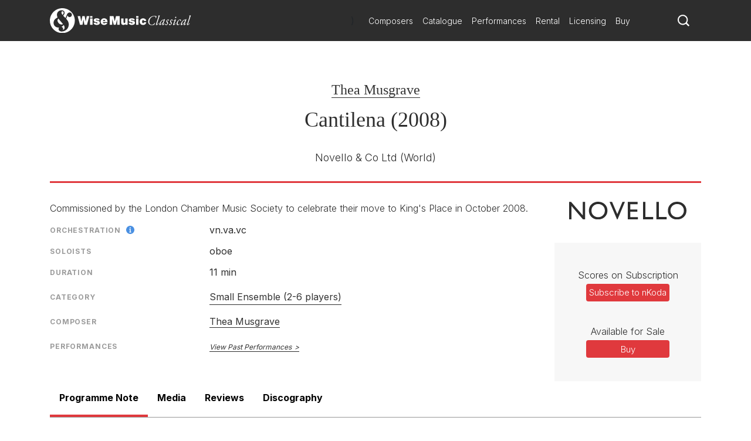

--- FILE ---
content_type: text/html; charset=utf-8
request_url: https://www.wisemusicclassical.com/work/36328/
body_size: 11714
content:

<!DOCTYPE html>
<html lang="en">
<head>
    <meta charset="utf-8">
    <meta name="viewport" content="width=device-width, initial-scale=1, shrink-to-fit=no, viewport-fit=cover">
    <meta name="twitter:card" content="summary_large_image">
    <link rel="icon" type="image/x-icon" href="/img/favicon.ico">

    

<title>Cantilena | Thea Musgrave - Wise Music Classical</title>

<meta property="og:title" content="Cantilena | Thea Musgrave" />
<meta name="twitter:title" content="Cantilena | Thea Musgrave">



    <link rel="canonical" href="https://www.wisemusicclassical.com/work/36328/Cantilena--Thea-Musgrave/" />
    <meta property="og:url" content="https://www.wisemusicclassical.com/work/36328/Cantilena--Thea-Musgrave/" />

    <meta property="og:description" content="Cantilena by Thea Musgrave, published by Novello &amp; Co Ltd" />
    <meta name="twitter:description" content="Cantilena by Thea Musgrave, published by Novello &amp; Co Ltd" />


<!-- Google Tag Manager -->
<script>
    // Include the following lines to define the gtag() function when
    // calling this code prior to your gtag.js or Tag Manager snippet
    window.dataLayer = window.dataLayer || [];
    function gtag() { dataLayer.push(arguments); }

    // Call the default command before gtag.js or Tag Manager runs to
    // adjust how the tags operate when they run. Modify the defaults
    // per your business requirements and prior consent granted/denied, e.g.:
    
    gtag('consent', 'default', {
        ad_storage: 'denied',
        analytics_storage: 'denied',
        wait_for_update: 500,
    });
</script>

<script>
    (function (w, d, s, l, i) {
        w[l] = w[l] || []; w[l].push({
            'gtm.start':
                new Date().getTime(), event: 'gtm.js'
        }); var f = d.getElementsByTagName(s)[0],
            j = d.createElement(s), dl = l != 'dataLayer' ? '&l=' + l : ''; j.async = true; j.src =
                'https://www.googletagmanager.com/gtm.js?id=' + i + dl; f.parentNode.insertBefore(j, f);
        })(window, document, 'script', 'dataLayer', 'GTM-5LPP4BG');</script>
<!-- End Google Tag Manager -->

 
    <!-- Inter Google Font -->
    <link rel="stylesheet" href="https://fonts.googleapis.com/css2?family=Inter:wght@300;400;500;700&amp;display=swap">
    <!-- BodoniSevITCPro-Book Font -->
    <link rel="stylesheet" media="none" href="/css/MyFontsWebfontsKit.css" />
    <link rel="stylesheet" href="/css/styles.css?v=d9TW2WSWgYM2ftrijdn-4tRrHMF996FNpIPhYBgZQjw" />
   
<script type="text/javascript">!function(T,l,y){var S=T.location,k="script",D="instrumentationKey",C="ingestionendpoint",I="disableExceptionTracking",E="ai.device.",b="toLowerCase",w="crossOrigin",N="POST",e="appInsightsSDK",t=y.name||"appInsights";(y.name||T[e])&&(T[e]=t);var n=T[t]||function(d){var g=!1,f=!1,m={initialize:!0,queue:[],sv:"5",version:2,config:d};function v(e,t){var n={},a="Browser";return n[E+"id"]=a[b](),n[E+"type"]=a,n["ai.operation.name"]=S&&S.pathname||"_unknown_",n["ai.internal.sdkVersion"]="javascript:snippet_"+(m.sv||m.version),{time:function(){var e=new Date;function t(e){var t=""+e;return 1===t.length&&(t="0"+t),t}return e.getUTCFullYear()+"-"+t(1+e.getUTCMonth())+"-"+t(e.getUTCDate())+"T"+t(e.getUTCHours())+":"+t(e.getUTCMinutes())+":"+t(e.getUTCSeconds())+"."+((e.getUTCMilliseconds()/1e3).toFixed(3)+"").slice(2,5)+"Z"}(),iKey:e,name:"Microsoft.ApplicationInsights."+e.replace(/-/g,"")+"."+t,sampleRate:100,tags:n,data:{baseData:{ver:2}}}}var h=d.url||y.src;if(h){function a(e){var t,n,a,i,r,o,s,c,u,p,l;g=!0,m.queue=[],f||(f=!0,t=h,s=function(){var e={},t=d.connectionString;if(t)for(var n=t.split(";"),a=0;a<n.length;a++){var i=n[a].split("=");2===i.length&&(e[i[0][b]()]=i[1])}if(!e[C]){var r=e.endpointsuffix,o=r?e.location:null;e[C]="https://"+(o?o+".":"")+"dc."+(r||"services.visualstudio.com")}return e}(),c=s[D]||d[D]||"",u=s[C],p=u?u+"/v2/track":d.endpointUrl,(l=[]).push((n="SDK LOAD Failure: Failed to load Application Insights SDK script (See stack for details)",a=t,i=p,(o=(r=v(c,"Exception")).data).baseType="ExceptionData",o.baseData.exceptions=[{typeName:"SDKLoadFailed",message:n.replace(/\./g,"-"),hasFullStack:!1,stack:n+"\nSnippet failed to load ["+a+"] -- Telemetry is disabled\nHelp Link: https://go.microsoft.com/fwlink/?linkid=2128109\nHost: "+(S&&S.pathname||"_unknown_")+"\nEndpoint: "+i,parsedStack:[]}],r)),l.push(function(e,t,n,a){var i=v(c,"Message"),r=i.data;r.baseType="MessageData";var o=r.baseData;return o.message='AI (Internal): 99 message:"'+("SDK LOAD Failure: Failed to load Application Insights SDK script (See stack for details) ("+n+")").replace(/\"/g,"")+'"',o.properties={endpoint:a},i}(0,0,t,p)),function(e,t){if(JSON){var n=T.fetch;if(n&&!y.useXhr)n(t,{method:N,body:JSON.stringify(e),mode:"cors"});else if(XMLHttpRequest){var a=new XMLHttpRequest;a.open(N,t),a.setRequestHeader("Content-type","application/json"),a.send(JSON.stringify(e))}}}(l,p))}function i(e,t){f||setTimeout(function(){!t&&m.core||a()},500)}var e=function(){var n=l.createElement(k);n.src=h;var e=y[w];return!e&&""!==e||"undefined"==n[w]||(n[w]=e),n.onload=i,n.onerror=a,n.onreadystatechange=function(e,t){"loaded"!==n.readyState&&"complete"!==n.readyState||i(0,t)},n}();y.ld<0?l.getElementsByTagName("head")[0].appendChild(e):setTimeout(function(){l.getElementsByTagName(k)[0].parentNode.appendChild(e)},y.ld||0)}try{m.cookie=l.cookie}catch(p){}function t(e){for(;e.length;)!function(t){m[t]=function(){var e=arguments;g||m.queue.push(function(){m[t].apply(m,e)})}}(e.pop())}var n="track",r="TrackPage",o="TrackEvent";t([n+"Event",n+"PageView",n+"Exception",n+"Trace",n+"DependencyData",n+"Metric",n+"PageViewPerformance","start"+r,"stop"+r,"start"+o,"stop"+o,"addTelemetryInitializer","setAuthenticatedUserContext","clearAuthenticatedUserContext","flush"]),m.SeverityLevel={Verbose:0,Information:1,Warning:2,Error:3,Critical:4};var s=(d.extensionConfig||{}).ApplicationInsightsAnalytics||{};if(!0!==d[I]&&!0!==s[I]){var c="onerror";t(["_"+c]);var u=T[c];T[c]=function(e,t,n,a,i){var r=u&&u(e,t,n,a,i);return!0!==r&&m["_"+c]({message:e,url:t,lineNumber:n,columnNumber:a,error:i}),r},d.autoExceptionInstrumented=!0}return m}(y.cfg);function a(){y.onInit&&y.onInit(n)}(T[t]=n).queue&&0===n.queue.length?(n.queue.push(a),n.trackPageView({})):a()}(window,document,{
src: "https://js.monitor.azure.com/scripts/b/ai.2.min.js", // The SDK URL Source
crossOrigin: "anonymous", 
cfg: { // Application Insights Configuration
    connectionString: 'InstrumentationKey=d0234afd-2e91-47dd-bd27-5e8365e32f0e'
}});</script></head>
<body>
    <!-- Google Tag Manager (noscript) -->
    <noscript>
        <iframe src="https://www.googletagmanager.com/ns.html?id=GTM-5LPP4BG"
                height="0" width="0" style="display:none;visibility:hidden"></iframe>
    </noscript>
    <!-- End Google Tag Manager (noscript) -->
    
    <!-- Header -->
    
<header class="header">
    <div class="header__container">
        <div class="header__elements">
            <!-- Logo -->
            <!-- Partial Views -->
    <div class="logo">
        <a class="logo__container" href="/">
            <img class="logo__img"
             src="/media/krhkxd42/wmc-logo.svg"
             alt="Wise Music Classical" />
        </a>
    </div>


)

            <!-- Navigation -->
            
<nav class="navigation navigation--hide">
    <!-- Main navigation List -->
    <ul class="navigation__items">
            <li class="navigation__item">
                <a class="navigation__link" href="/composers/">Composers</a>
            </li>
            <li class="navigation__item">
                <a class="navigation__link" href="/catalogue/">Catalogue</a>
            </li>
            <li class="navigation__item">
                <a class="navigation__link" href="/performances/">Performances</a>
            </li>
            <li class="navigation__item">
                <a class="navigation__link" href="/rental/">Rental</a>
            </li>
            <li class="navigation__item">
                <a class="navigation__link" href="/licensing/">Licensing</a>
            </li>
            <li class="navigation__item">
                <a class="navigation__link" href="/buy/">Buy</a>
            </li>
    </ul>
</nav>
            <!-- Search -->
            <div class="search-icon">
                <a class="search-icon__btn">
                    <svg version="1.1" xmlns="http://www.w3.org/2000/svg" xmlns:xlink="http://www.w3.org/1999/xlink" x="0px" y="0px"
    viewBox="0 0 1000 1000" style="enable-background:new 0 0 1000 1000;" xml:space="preserve">
<title>search-1</title>
<path d="M800.2,703.7c-7.3-7.3-8.3-19.9-2.7-28.6c44-67.7,69.8-148.3,69.8-234.9C867.3,201,672.7,6.5,433.7,6.5
    C194.5,6.5,0,201,0,440.2c0,239.1,194.5,433.6,433.7,433.6c93.1,0,179.3-29.9,250.1-80.1c8.3-6,20.8-5.2,28.1,2l155,155
    c1,1,2.1,2,3.2,2.8c1.8,1.5,9.3,8.5,16.5,15.8l18.4,18.3c7.3,7.2,19.1,7.2,26.3,0l63.2-63.2c7.3-7.3,7.3-19.1,0.1-26.4L800.2,703.7
    L800.2,703.7z M696,642.2c-14.3,18.6-30.4,35.6-48.2,50.7C590,742,515.3,771.8,433.7,771.8C250.8,771.8,102,623,102,440.2
    s148.8-331.7,331.7-331.7c182.8,0,331.6,148.8,331.6,331.7C765.3,516.2,739.2,586.2,696,642.2L696,642.2z"></path>
</svg>
                </a>
            </div>
            <!-- Toggle -->
              <div class="toggle toggle--squeeze">
    <div class="toggle__box">
      <div class="toggle__inner"></div>
    </div>
  </div>
        </div>
    </div>
        <!-- Search -->
    <div class="search search--hide">
    <form class="search__form" action="Get">
        <input class="search__input js-catalogue-search" type="search" placeholder="Search composers, works, news..." size="35" aria-label="Search">
       <div class="search__icon js-search-icon">
            <svg version="1.1" xmlns="http://www.w3.org/2000/svg" xmlns:xlink="http://www.w3.org/1999/xlink" x="0px" y="0px"
    viewBox="0 0 1000 1000" style="enable-background:new 0 0 1000 1000;" xml:space="preserve">
<title>search-1</title>
<path d="M800.2,703.7c-7.3-7.3-8.3-19.9-2.7-28.6c44-67.7,69.8-148.3,69.8-234.9C867.3,201,672.7,6.5,433.7,6.5
    C194.5,6.5,0,201,0,440.2c0,239.1,194.5,433.6,433.7,433.6c93.1,0,179.3-29.9,250.1-80.1c8.3-6,20.8-5.2,28.1,2l155,155
    c1,1,2.1,2,3.2,2.8c1.8,1.5,9.3,8.5,16.5,15.8l18.4,18.3c7.3,7.2,19.1,7.2,26.3,0l63.2-63.2c7.3-7.3,7.3-19.1,0.1-26.4L800.2,703.7
    L800.2,703.7z M696,642.2c-14.3,18.6-30.4,35.6-48.2,50.7C590,742,515.3,771.8,433.7,771.8C250.8,771.8,102,623,102,440.2
    s148.8-331.7,331.7-331.7c182.8,0,331.6,148.8,331.6,331.7C765.3,516.2,739.2,586.2,696,642.2L696,642.2z"></path>
</svg>
           Search
        </div>
    </form>
</div>
</header> 
    <!-- Hero -->
    

    
    <!-- Page Content -->
    <main class="main__content">
        

<div id="react_0HNIMEDJOD71K"><div class="modal__background modal--hide "><div class="modal modal--hide "><header class="modal__header"><button class="modal__close-button">close X</button></header><section class="modal__body"><main class="work-buy"><div class="work-buy__card"><div class="work-buy__country"><img src="/img/buy/flags/uk.png" alt="Located in the UK"/> <!-- -->Located in the UK</div><div class="work-buy__logo"><a class="work-buy__link" href="https://www.musicroom.com" target="_blank" rel="noopener noreferrer"><img src="/img/buy/logos/musicroom.png" alt="musicroom"/></a></div><div class="work-buy__links-container"><ul class="work-buy__links"><li class="work-buy-link__item"><span class="work-buy-link__description">Full Score</span><div class="work-buy-link__link-container"><a class="work-buy-link__link" href="https://www.musicroom.com/thea-musgrave-cantilena-for-oboe-quartet-oboe-violin-viola-cello-musnov957814" target="_blank" rel="noopener noreferrer sponsored">Buy</a></div></li><li class="work-buy-link__item"><span class="work-buy-link__description">Set of Parts</span><div class="work-buy-link__link-container"><a class="work-buy-link__link" href="https://www.musicroom.com/thea-musgrave-cantilena-for-oboe-quartet-parts-oboe-violin-viola-cello-musnov957814--01" target="_blank" rel="noopener noreferrer sponsored">Buy</a></div></li></ul></div></div><div class="work-buy__card"><div class="work-buy__country"><img src="/img/buy/flags/usa.png" alt="Located in the USA"/> <!-- -->Located in the USA</div><div class="work-buy__logo"><a class="work-buy__link" href="https://www.sheetmusicplus.com" target="_blank" rel="noopener noreferrer"><img src="/img/buy/logos/sheetmusic.png" alt="sheetmusic"/></a></div><div class="work-buy__links-container"><ul class="work-buy__links"><li class="work-buy-link__item"><span class="work-buy-link__description">Full Score</span><div class="work-buy-link__link-container"><a class="work-buy-link__link" href="http://www.sheetmusicplus.com/title/cantilena-for-oboe-quartet-sheet-music/21247602?aff_id=672721" target="_blank" rel="noopener noreferrer sponsored">Buy</a></div></li><li class="work-buy-link__item"><span class="work-buy-link__description">Full Score</span><div class="work-buy-link__link-container"><a class="work-buy-link__link" href="https://www.sheetmusicplus.com/en/product/thea-musgrave:-cantilena-for-oboe-quartet:-chamber-ensemble-23473311.html" target="_blank" rel="noopener noreferrer sponsored">Buy</a></div></li><li class="work-buy-link__item"><span class="work-buy-link__description">Set of Parts</span><div class="work-buy-link__link-container"><a class="work-buy-link__link" href="https://www.sheetmusicplus.com/en/product/thea-musgrave:-cantilena-for-oboe-quartet-parts:-chamber-ensemble-23473314.html" target="_blank" rel="noopener noreferrer sponsored">Buy</a></div></li><li class="work-buy-link__item"><span class="work-buy-link__description">Set of Parts</span><div class="work-buy-link__link-container"><a class="work-buy-link__link" href="http://www.sheetmusicplus.com/title/cantilena-for-oboe-quartet-parts--sheet-music/20046075?aff_id=672721" target="_blank" rel="noopener noreferrer sponsored">Buy</a></div></li></ul></div></div><div class="work-buy__card"><div class="work-buy__country"><img src="/img/buy/flags/eu.png" alt="Located in Europe"/> <!-- -->Located in Europe</div><div class="work-buy__logo"><a class="work-buy__link" href="https://www.musicshopeurope.com" target="_blank" rel="noopener noreferrer"><img src="/img/buy/logos/musicshop.png" alt="musicshop"/></a></div><div class="work-buy__links-container"><ul class="work-buy__links"><li class="work-buy-link__item"><span class="work-buy-link__description">Full Score</span><div class="work-buy-link__link-container"><a class="work-buy-link__link" href="http://www.musicshopeurope.com/cantilena-for-oboe-quartet-musnov957814" target="_blank" rel="noopener noreferrer sponsored">Buy</a></div></li><li class="work-buy-link__item"><span class="work-buy-link__description">Set of Parts</span><div class="work-buy-link__link-container"><a class="work-buy-link__link" href="http://www.musicshopeurope.com/cantilena-for-oboe-quartet-parts-musnov957814--01" target="_blank" rel="noopener noreferrer sponsored">Buy</a></div></li></ul></div></div></main></section></div></div><header class="work__header"><ul class="work__summary"><li class="work__item work__item--composers"><a href="/composer/1098/Thea-Musgrave/" class="work__item--composer">Thea Musgrave</a></li><li class="work__item work__item--title"><h1>Cantilena (2008)<br/></h1></li><li class="work__item work__item--publishers"><span>Novello &amp; Co Ltd<!-- --> <!-- -->(World)<br/></span></li></ul></header><div class="work__content-container"><main class="work__content"><div class="work__description"><p>Commissioned by the London Chamber Music Society to celebrate their move to King's Place in October 2008.</p></div><div class="work-cards"><div class="work-card"><div class="work-card__details"><ul class="work-card__detail-list"><li class="work-card__detail-item"><label class="work-card__detail-label work-card__label-icon">Orchestration<span><div></div></span></label><div><span class="work-card__orchestration-details">vn.va.vc</span></div></li><li class="work-card__detail-item"><label class="work-card__detail-label">Soloists</label>oboe</li><li class="work-card__detail-item"><label class="work-card__detail-label">Duration</label>11 min</li></ul></div></div><div class="work-card"><div class="work-card__details"><ul class="work-card__detail-list"><li class="work-card__detail-item"><label class="work-card__detail-label">Category</label><a href="/catalogue/works/?category=[&quot;Small+Ensemble+(2-6+players)&quot;]&amp;yearComposed=[0,2026]" class="work-card__link">Small Ensemble (2-6 players)</a></li></ul></div></div><div class="work-card"><div class="work-card__details"><ul class="work-card__detail-list"><li class="work-card__detail-item"><label class="work-card__detail-label">Composer</label><div><span><a href="/composer/1098/Thea-Musgrave/" class="work-card__link--composer">Thea Musgrave</a></span></div></li></ul></div></div><div class="work-card"><div class="work-card__details"><ul class="work-card__detail-list"><li class="work-card__detail-item"><label class="work-card__detail-label">Performances</label><div class="work-card__performances"><a href="/performances/search/work/36328" class="work-card__performances-link">View Past Performances</a></div></li></ul></div></div></div></main><aside class="work__aside-content"><section class="publishers-block"><a href="/publishers/novello/"><aside class="logo__wrapper"><img class="logo__img" src="/img/publishers/charcoal/30.svg" alt="Novello &amp; Co Ltd"/></aside></a></section><div class="work-CTA__container"><aside class="work-CTA"><div class="work-CTA__group"><label class="work-CTA__label">Scores on Subscription</label><a href="https://www.nkoda.com/work?ref=f4ed6abd-dec7-4fe2-aed7-07f3771d98f9" target="_blank" class="work-CTA__link" rel="noopener noreferrer sponsored" id="subscribeLink">Subscribe to nKoda</a></div><div class="work-CTA__group"><label class="work-CTA__label">Available for Sale</label><button class="work-CTA__button">Buy</button></div></aside></div></aside></div><div><aside class="accordionTabs__tabs"><button class="accordionTabs__tab accordionTabs__tab--active accordionTabs__tab--fixed-width">Programme Note</button><button class="accordionTabs__tab accordionTabs__tab--fixed-width">Media</button><button class="accordionTabs__tab accordionTabs__tab--fixed-width">Reviews</button><button class="accordionTabs__tab accordionTabs__tab--fixed-width">Discography</button></aside><h3 class="accordionTabs__subhead accordionTabs__subhead--active"><i class="accordionTabs__anchor"></i>Programme Note</h3><div class="accordionTabs__content accordionTabs__content--active"><div><span>The work is a short, lyrical piece where an outsider [the oboe] joins the group [a string trio] and adds to their dialogue.  At first the newcomer is treated with a mixture of suspicion and agitation, but eventually is made welcome.<br /><br />The oboe is invited to share the musical theme that has been established which he then proceeds to embellish and adorn.  He leads the harmonic changes that result in the theme being heard in many different keys.  He then introduces a new theme.  The excitement grows and leads to a climax.<br /><br />A peaceful coda re-establishes the original theme and all ends harmoniously among the integrated quartet.<br /><br />Programme note © Thea Musgrave 2008<br /></span></div></div><h3 class="accordionTabs__subhead"><i class="accordionTabs__anchor"></i>Media</h3><div class="accordionTabs__content" style="height:0"><div><div class="media"><div class="media__container"><iframe id="player" type="text/html" src="https://open.spotify.com/embed/track/1Y4KnY03tPqEEwjqOPFz4c" class="media__embed media__embed--track" frameBorder="0" allowfullscreen=""></iframe><div class="media__description">Cantilena</div></div></div></div></div><h3 class="accordionTabs__subhead"><i class="accordionTabs__anchor"></i>Reviews</h3><div class="accordionTabs__content" style="height:0"><div><div class="loader"><div class="loader__container"><div class="loader__bars"><div><div></div><div></div><div></div><div></div><div></div><div></div><div></div><div></div></div></div></div></div></div></div><h3 class="accordionTabs__subhead"><i class="accordionTabs__anchor"></i>Discography</h3><div class="accordionTabs__content" style="height:0"><div><div class="loader"><div class="loader__container"><div class="loader__bars"><div><div></div><div></div><div></div><div></div><div></div><div></div><div></div><div></div></div></div></div></div></div></div></div></div>
    </main>

    <!-- Footer -->
    
<footer class="footer">
    <div class="footer__container">
        <div class="footer__logo">
            <!-- Logo -->
            <!-- Partial Views -->

    <a href="/">
        <img class="footer__logo-img"
         src="/media/krhkxd42/wmc-logo.svg"
         alt="Wise Music Classical" />
    </a>

)
        </div>
        <div class="footer__elements">
            <div class="footer__navigation">
                <ul class="footer__links">
                        <li>
                            <a class="footer__link" href="/about-us/">About Us</a>
                        </li>
                        <li>
                            <a class="footer__link" href="/info/privacy-policy/">Privacy Policy</a>
                        </li>
                        <li>
                            <a class="footer__link" href="/contact-us/">Contact Us</a>
                        </li>
                        <li>
                            <a class="footer__link" href="/info/faq/">FAQ</a>
                        </li>
                </ul>
            </div>
            <div class="footer__social">
                <ul class="social__list">
                        <li class="social__item">
                                <button class="social__link social__link--facebook js-modal" data-target="social-facebook">
        Facebook
    </button>




                        </li>
                        <li class="social__item">
                            
    <button class="social__link social__link--twitter js-modal" data-target="social-twitter">
        Twitter
    </button>



                        </li>
                        <li class="social__item">
                            

    <button class="social__link social__link--instagram js-modal" data-target="social-instagram">
        Instagram
    </button>


                        </li>
                        <li class="social__item">
                            


    <button class="social__link social__link--youtube js-modal" data-target="social-youtube">
        YouTube
    </button>

                        </li>
                </ul>
            </div>

        </div>
        <div class="footer__copyright">
            <span class="r-line-break">Copyright 2026 Wise Music Classical.</span>
            <span class="r-line-break">Part of Wise Music Group.</span>
        </div>
    </div>

    <script src="https://cc.cdn.civiccomputing.com/9/cookieControl-9.x.min.js"></script>
<script type="text/javascript">
    var config = {
        apiKey: '7fcd5b55547a1d3f0076a67016387ce17f9cf526',
        product: 'PRO',
        initialState: 'NOTIFY',
        mode: 'gdpr',
        logConsent: true,
        accessibility: { overlay: false },
        rejectButton: false,
        notifyDismissButton: false,
        necessaryCookies: ['sessionid', 'UMB*', 'AspNetCore*', 'ARRA*'],
        optionalCookies: [
            {
                name: 'analytics',
                label: 'Analytics',
                recommendedState: false,
                description: 'Analytical cookies help us to improve our website by collecting and reporting information on its usage.',
                cookies: ['_ga', '_gid', '_gat', '__utma', '__utmt', '__utmb', '__utmc', '__utmz', '__utmv'],
                onAccept: function () {
                    gtag('consent', 'update', { 'analytics_storage': 'granted' });
                },
                onRevoke: function () {
                    gtag('consent', 'update', { 'analytics_storage': 'denied' });
                }
            }
        ],

        position: 'RIGHT',
        theme: 'DARK',
        branding: {
            backgroundColor: '#2d2d2d',
            notifyBackgroundColor: '#2d2d2d',
            removeAbout: true
        },
        text: {
            title: 'Our website uses cookies to give you the best possible experience.',
            accept: 'Accept all cookies',
            acceptSettings: 'Accept all cookies',
        },
        statement: {
            description: 'For more information visit our',
            name: 'Privacy policy',
            url: '/info/privacy-policy/',
            updated: '22/01/2020'
        },
    };

    CookieControl.load(config);
</script>

</footer>

    <div class="modal__background modal--hide modal--social-facebook">
        <div class="modal modal--hide">
            <header class="modal__header">
                <button class="modal__close-button js-modal" data-target="social-facebook">
                    close X
                </button>
            </header>
            <section class="modal__body modal__body--no-headline">
                <div class="social-modal">
                    <h2 class="social-modal__header">
                        Follow us on <span class="social-modal__type">facebook</span>
                    </h2>
                    <ul class="social-modal__list">
                                <li class="social-modal__item">
                                    <a href="https://www.facebook.com/WiseMusicClassical/"
                           class="social-modal__link social-modal__link--facebook"
                           target="_blank">
                                        Wise Music Classical (London)
                                    </a>
                                </li>
                                <li class="social-modal__item">
                                    <a href="https://www.facebook.com/GSchirmer/"
                           class="social-modal__link social-modal__link--facebook"
                           target="_blank">
                                        G. Schirmer Inc. (New York)
                                    </a>
                                </li>
                                <li class="social-modal__item">
                                    <a href="https://www.facebook.com/editionwilhelmhansen/"
                           class="social-modal__link social-modal__link--facebook"
                           target="_blank">
                                        Edition Wilhelm Hansen (Copenhagen)
                                    </a>
                                </li>
                                <li class="social-modal__item">
                                    <a href="https://www.facebook.com/WMClassicalParis"
                           class="social-modal__link social-modal__link--facebook"
                           target="_blank">
                                        Wise Music Classical (Paris)
                                    </a>
                                </li>
                    </ul>
                </div>
            </section>
        </div>
    </div>
    <div class="modal__background modal--hide modal--social-twitter">
        <div class="modal modal--hide">
            <header class="modal__header">
                <button class="modal__close-button js-modal" data-target="social-twitter">
                    close X
                </button>
            </header>
            <section class="modal__body modal__body--no-headline">
                <div class="social-modal">
                    <h2 class="social-modal__header">
                        Follow us on <span class="social-modal__type">twitter</span>
                    </h2>
                    <ul class="social-modal__list">
                    </ul>
                </div>
            </section>
        </div>
    </div>
    <div class="modal__background modal--hide modal--social-instagram">
        <div class="modal modal--hide">
            <header class="modal__header">
                <button class="modal__close-button js-modal" data-target="social-instagram">
                    close X
                </button>
            </header>
            <section class="modal__body modal__body--no-headline">
                <div class="social-modal">
                    <h2 class="social-modal__header">
                        Follow us on <span class="social-modal__type">instagram</span>
                    </h2>
                    <ul class="social-modal__list">
                                <li class="social-modal__item">
                                    <a href="https://www.instagram.com/wisemusicclassical/"
                           class="social-modal__link social-modal__link--instagram"
                           target="_blank">
                                        Wise Music Classical (London)
                                    </a>
                                </li>
                                <li class="social-modal__item">
                                    <a href="https://www.instagram.com/wisemusicclassicalberlin/"
                           class="social-modal__link social-modal__link--instagram"
                           target="_blank">
                                        Wise Music Classical (Berlin)
                                    </a>
                                </li>
                                <li class="social-modal__item">
                                    <a href="https://www.instagram.com/editionpetersgroup/"
                           class="social-modal__link social-modal__link--instagram"
                           target="_blank">
                                        Edition Peters
                                    </a>
                                </li>
                    </ul>
                </div>
            </section>
        </div>
    </div>
    <div class="modal__background modal--hide modal--social-youtube">
        <div class="modal modal--hide">
            <header class="modal__header">
                <button class="modal__close-button js-modal" data-target="social-youtube">
                    close X
                </button>
            </header>
            <section class="modal__body modal__body--no-headline">
                <div class="social-modal">
                    <h2 class="social-modal__header">
                        Follow us on <span class="social-modal__type">youtube</span>
                    </h2>
                    <ul class="social-modal__list">
                                <li class="social-modal__item">
                                    <a href="https://www.youtube.com/channel/UCuav5_6cxC-uxKE8sylDgGA"
                           class="social-modal__link social-modal__link--youtube">
                                        Wise Music Group
                                    </a>
                                </li>
                                <li class="social-modal__item">
                                    <a href="https://www.youtube.com/c/wisemusicclassical"
                           class="social-modal__link social-modal__link--youtube"
                           target="_blank">
                                        Wise Music Classical (London)
                                    </a>
                                </li>
                                <li class="social-modal__item">
                                    <a href="https://www.youtube.com/user/gschirmer"
                           class="social-modal__link social-modal__link--youtube"
                           target="_blank">
                                        G. Schirmer Inc. (New York)
                                    </a>
                                </li>
                    </ul>
                </div>
            </section>
        </div>
    </div>


    <!-- JavaScript -->
    <script src="/scripts/components.bundle.js?v=02XCr3zTQv3gya9XzMrSryMKFpVanFq_8IrOuWaK8Uw"></script>
    <script>ReactDOM.hydrate(React.createElement(Work, {"WorkSummary":{"WorkId":36328,"WorkTitle":"Cantilena","WorkAlternativeTitle":null,"Composers":[{"ComposerId":1098,"ComposerName":"Thea Musgrave","ComposerUrl":"/composer/1098/Thea-Musgrave/","IsPublished":true}],"ComposersWithArrangers":[{"ComposerId":1098,"ComposerName":"Thea Musgrave","ComposerUrl":"/composer/1098/Thea-Musgrave/","IsPublished":true}],"Arrangers":[],"TextWriters":[],"WorkNotes":"","Category":{"Category":"Small Ensemble (2-6 players)","CategoryUrl":"/catalogue/works/?category=[\u0022Small+Ensemble+(2-6+players)\u0022]\u0026yearComposed=[0,2026]"},"AlternativeCategory":null,"Publishers":[{"PublisherId":30,"PublisherName":"Novello \u0026 Co Ltd","PublisherLogo":"/img/publishers/charcoal/30.svg","PublisherUrl":"/publishers/novello/","Territories":"World"}],"Duration":"11 min","YearComposed":"2008","Opus":null,"Availability":null,"AvailableForSale":true,"AvailableForHire":false,"CommissionExclusivityApplies":false,"Chorus":null,"SoloInstruments":"oboe","Themes":[],"Orchestration":"vn.va.vc","AlternativeOrchestration":"","CommissionDetails":"Commissioned by the London Chamber Music Society to celebrate their move to King\u0027s Place in October 2008.","ProgrammeNote":"The work is a short, lyrical piece where an outsider [the oboe] joins the group [a string trio] and adds to their dialogue.  At first the newcomer is treated with a mixture of suspicion and agitation, but eventually is made welcome.\u003cbr /\u003e\u003cbr /\u003eThe oboe is invited to share the musical theme that has been established which he then proceeds to embellish and adorn.  He leads the harmonic changes that result in the theme being heard in many different keys.  He then introduces a new theme.  The excitement grows and leads to a climax.\u003cbr /\u003e\u003cbr /\u003eA peaceful coda re-establishes the original theme and all ends harmoniously among the integrated quartet.\u003cbr /\u003e\u003cbr /\u003eProgramme note © Thea Musgrave 2008\u003cbr /\u003e","Language":null,"AudioSamplesCount":1,"VideoLinksCount":0,"DiscographyCount":1,"ReviewsCount":3,"FuturePerformancesCount":0,"PastPerformancesCount":15,"NewsCount":0},"MediaEmbeds":{"WorkId":36328,"IssuuEmbeds":[],"Media":[{"SortOrder":1,"Platform":"Spotify","PlatformId":"1Y4KnY03tPqEEwjqOPFz4c","PlatformIdType":"track","Url":null,"Description":"Cantilena"}]},"EmbeddedLinks":[],"BuyLinks":{"MusicroomLinks":[{"SortOrder":1,"Url":"https://www.musicroom.com/thea-musgrave-cantilena-for-oboe-quartet-oboe-violin-viola-cello-musnov957814","Description":"Full Score"},{"SortOrder":2,"Url":"https://www.musicroom.com/thea-musgrave-cantilena-for-oboe-quartet-parts-oboe-violin-viola-cello-musnov957814--01","Description":"Set of Parts"}],"PrestoMusicLinks":[],"SheetMusicPlusLinks":[{"SortOrder":1,"Url":"http://www.sheetmusicplus.com/title/cantilena-for-oboe-quartet-sheet-music/21247602?aff_id=672721","Description":"Full Score"},{"SortOrder":1,"Url":"https://www.sheetmusicplus.com/en/product/thea-musgrave:-cantilena-for-oboe-quartet:-chamber-ensemble-23473311.html","Description":"Full Score"},{"SortOrder":2,"Url":"https://www.sheetmusicplus.com/en/product/thea-musgrave:-cantilena-for-oboe-quartet-parts:-chamber-ensemble-23473314.html","Description":"Set of Parts"},{"SortOrder":2,"Url":"http://www.sheetmusicplus.com/title/cantilena-for-oboe-quartet-parts--sheet-music/20046075?aff_id=672721","Description":"Set of Parts"}],"FicksMusicLinks":[],"FaberMusicLinks":[],"SheetMusicDirectLinks":[],"ClassicalOnDemandLinks":[],"MusicShopEuropeLinks":[{"SortOrder":1,"Url":"http://www.musicshopeurope.com/cantilena-for-oboe-quartet-musnov957814","Description":"Full Score"},{"SortOrder":2,"Url":"http://www.musicshopeurope.com/cantilena-for-oboe-quartet-parts-musnov957814--01","Description":"Set of Parts"}],"MusiaShopLinks":[],"AustralianMusicCentreLinks":[],"nkodaLinks":[{"SortOrder":1,"Url":"https://www.nkoda.com/work?ref=f4ed6abd-dec7-4fe2-aed7-07f3771d98f9","Description":null}],"ZinfoniaLinks":[{"SortOrder":1,"Url":"http://www.zinfonia.com/search?Title=Cantilena\u0026Composer=Musgrave","Description":"Search Zinfonia"}]},"FuturePerformances":[],"Features":[],"News":[]}), document.getElementById("react_0HNIMEDJOD71K"));
</script>
    <script src="/scripts/ui.bundle.js?v=rc7OXz3Ej2eO6N8l2S4nbkHThSmSbZG0zj_k9WJWjEc"></script>
    <script src="/css/MyFontsWebfontsKit.css"></script>
</body>
</html>

--- FILE ---
content_type: image/svg+xml
request_url: https://www.wisemusicclassical.com/img/publishers/charcoal/30.svg
body_size: 3854
content:
<?xml version="1.0" encoding="UTF-8"?>
<svg width="242px" height="36px" viewBox="0 0 242 36" version="1.1" xmlns="http://www.w3.org/2000/svg" xmlns:xlink="http://www.w3.org/1999/xlink">
    <!-- Generator: Sketch 57.1 (83088) - https://sketch.com -->
    <title>Shape</title>
    <desc>Created with Sketch.</desc>
    <g id="Publisher" stroke="none" stroke-width="1" fill="none" fill-rule="evenodd">
        <g id="Artboard" transform="translate(-196.000000, -43.000000)" fill="#2D2D2D" fill-rule="nonzero">
            <path d="M223.96837,43.437247 L228.826034,43.437247 L228.826034,78.562753 L224.409976,78.562753 L200.710462,51.4534413 L200.710462,78.562753 L196,78.562753 L196,43.437247 L200.121655,43.437247 L224.115572,70.6923077 L224.115572,43.437247 L223.96837,43.437247 Z M255.911192,43 C261.357664,43 265.920925,44.7489879 269.600973,48.1012146 C273.281022,51.5991903 275.047445,55.8259109 275.047445,61.0728745 C275.047445,66.3198381 273.13382,70.5465587 269.453771,73.8987854 C265.773723,77.2510121 261.06326,79 255.469586,79 C250.170316,79 245.607056,77.2510121 242.074209,73.8987854 C238.541363,70.5465587 236.774939,66.1740891 236.774939,61.0728745 C236.774939,55.8259109 238.541363,51.4534413 242.221411,48.1012146 C245.90146,44.6032389 250.46472,43 255.911192,43 L255.911192,43 Z M256.058394,47.6639676 C251.93674,47.6639676 248.698297,48.9757085 246.048662,51.4534413 C243.399027,53.9311741 242.074209,57.1376518 242.074209,61.0728745 C242.074209,64.8623482 243.399027,68.0688259 246.048662,70.5465587 C248.698297,73.0242915 251.93674,74.3360324 255.911192,74.3360324 C259.885645,74.3360324 263.124088,73.0242915 265.773723,70.5465587 C268.423358,67.9230769 269.748175,64.7165992 269.748175,60.9271255 C269.748175,57.1376518 268.423358,54.0769231 265.773723,51.4534413 C263.27129,48.9757085 259.885645,47.6639676 256.058394,47.6639676 L256.058394,47.6639676 Z M305.959854,43.437247 L310.96472,43.437247 L295.950122,78.708502 L294.772506,78.708502 L279.463504,43.437247 L284.615572,43.437247 L295.361314,68.0688259 L305.959854,43.437247 Z M317,43.437247 L337.166667,43.437247 L337.166667,47.9554656 L322.152068,47.9554656 L322.152068,58.7408907 L336.725061,58.7408907 L336.725061,63.2591093 L322.152068,63.2591093 L322.152068,74.1902834 L337.755474,74.1902834 L337.755474,78.708502 L317.147202,78.708502 L317.147202,43.437247 L317,43.437247 Z M348.206813,43.437247 L353.358881,43.437247 L353.358881,74.0445344 L369.403893,74.0445344 L369.403893,78.562753 L348.354015,78.562753 L348.354015,43.437247 L348.206813,43.437247 Z M375.880779,43.437247 L381.032847,43.437247 L381.032847,74.0445344 L397.077859,74.0445344 L397.077859,78.562753 L376.027981,78.562753 L376.027981,43.437247 L375.880779,43.437247 Z M418.863747,43 C424.310219,43 428.873479,44.7489879 432.553528,48.1012146 C436.233577,51.5991903 438,55.8259109 438,61.0728745 C438,66.3198381 436.086375,70.5465587 432.406326,73.8987854 C428.726277,77.2510121 424.015815,79 418.422141,79 C413.122871,79 408.559611,77.2510121 405.026764,73.8987854 C401.493917,70.5465587 399.727494,66.1740891 399.727494,61.0728745 C399.727494,55.8259109 401.493917,51.4534413 405.173966,48.1012146 C408.706813,44.6032389 413.270073,43 418.863747,43 L418.863747,43 Z M419.010949,47.6639676 C414.889294,47.6639676 411.650852,48.9757085 409.001217,51.4534413 C406.351582,53.9311741 405.026764,57.1376518 405.026764,61.0728745 C405.026764,64.8623482 406.351582,68.0688259 409.001217,70.5465587 C411.650852,73.0242915 414.889294,74.3360324 418.863747,74.3360324 C422.8382,74.3360324 426.076642,73.0242915 428.726277,70.5465587 C431.375912,67.9230769 432.70073,64.7165992 432.70073,60.9271255 C432.70073,57.1376518 431.375912,54.0769231 428.726277,51.4534413 C426.076642,48.9757085 422.8382,47.6639676 419.010949,47.6639676 L419.010949,47.6639676 Z" id="Shape"></path>
        </g>
    </g>
</svg>

--- FILE ---
content_type: text/plain; charset=utf-8
request_url: https://www.wisemusicclassical.com/umbraco/api/work/discography/36328
body_size: 509
content:
[{"DiscId":4551,"DiscTitle":"Chamber works for oboe","CatalogueNumber":"HMU907568","SpotifyAlbumId":"2lzejN4zzVZdH8OAXYZPoc","Label":"Harmonia Mundi","ImageUrl":"https://i.scdn.co/image/ab67616d0000b273c73f7c5e7806e6d35acd7b1b","ReleaseDate":"2013-02-01T00:00:00","ReleaseDateAccuracy":"D","ReleaseDateDisplay":"1st February 2013","Conductor":null,"Ensemble":null,"Soloists":"Nicholas Daniel, The Chilingirian Quartet, Joy Farrall, Emer McDonough, James Turnbull, Huw Watkins"}]

--- FILE ---
content_type: text/plain; charset=utf-8
request_url: https://www.wisemusicclassical.com/umbraco/api/work/reviews/36328
body_size: 572
content:
[{"ReviewDate":"2013-08-10T00:00:00","ReviewDateAccuracy":"D","ReviewDateDisplay":"10th August 2013","ReviewerName":"Dr. Jürgen Schaarwächter","ReviewSource":"www.Klassik.com","ReviewText":"Melancholic in tone and with the finest dynamic and timbral shadings."},{"ReviewDate":"2010-11-16T00:00:00","ReviewDateAccuracy":"D","ReviewDateDisplay":"16th November 2010","ReviewerName":"Charles Donelan","ReviewSource":"Santa Barbara Independent","ReviewText":"Musgrave writes gorgeous melodies, and the theatricality of the piece served to underscore, rather than distract from, its inherent musicality."},{"ReviewDate":"2008-10-07T00:00:00","ReviewDateAccuracy":"D","ReviewDateDisplay":"7th October 2008","ReviewerName":"Andrew Clark","ReviewSource":"Financial Times","ReviewText":",,,beautifully wrought, autumnal-pastoral..."}]